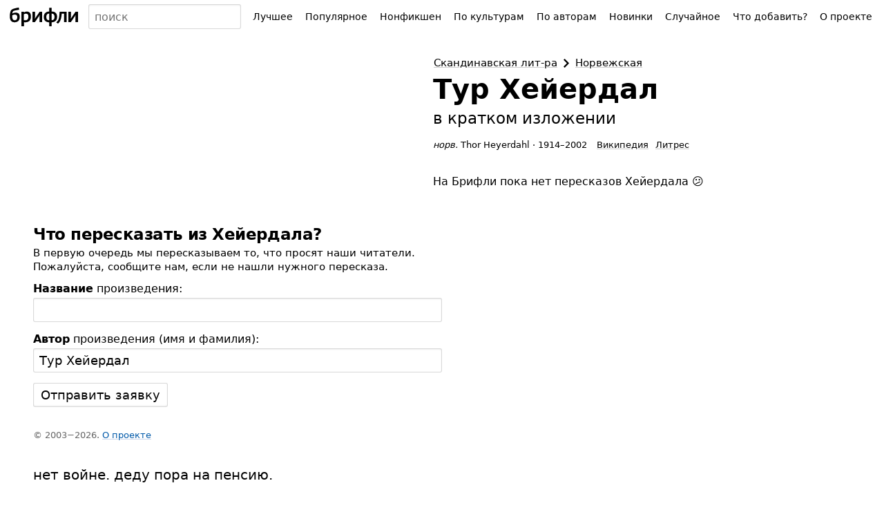

--- FILE ---
content_type: text/html; charset=UTF-8
request_url: https://briefly.ru/kheyerdal/
body_size: 5910
content:
<!DOCTYPE html>
<html lang="ru">
<head>
<meta charset="utf-8">
<title>Тур Хейердал</title>
<meta name="viewport" content="width=device-width,initial-scale=1">
<style>body{font-family:system-ui,sans-serif}body,form,ul,ol,li,h1,h2,h3,p{margin:0;padding:0;font-size:100%;font-weight:400}input,select,button,textarea{font-family:inherit;font-size:inherit}ul{list-style:none}iframe{border:0}a{text-decoration:underline;text-decoration-thickness:1px;text-underline-offset:.1em}a:link{color:#0059a9;text-decoration-color:hsla(220,100%,33%,.2)}a:visited{color:#804180;text-decoration-color:hsla(300,66%,38%,.3)}a.visited-hidden{color:#000;text-decoration-color:rgba(0,0,0,.2)}input,.button{--box-shadow-inside:inset 0 -1px 2px rgba(0, 0, 0, 0.08);--box-shadow-outside:0 0 0 transparent;box-sizing:border-box}input[type="text"],input[type="email"],input[type="search"]{--box-shadow-inside:inset 0 1px 2px rgba(0, 0, 0, 0.08);box-shadow:var(--box-shadow-inside),var(--box-shadow-outside);border:1px solid rgba(0,0,0,.15);border-radius:3px;color:#000;background:#fff;min-width:3em}input[type="text"]:hover,input[type="email"]:hover,input[type="search"]:hover{--box-shadow-inside:inset 0 1px 2px rgba(0, 0, 0, 0.12);border-color:rgba(0,0,0,.33)}input[type="text"]:focus,input[type="email"]:focus,input[type="search"]:focus{--box-shadow-inside:inset 0 1px 2px rgba(27, 31, 35, 0.08);--box-shadow-outside:0 0 0 2px rgba(3, 102, 214, 0.3);border-color:#2188ff;outline:0}input[type="search"]{-webkit-appearance:none}input[type="search"]::-webkit-search-decoration{-webkit-appearance:none}.button{--box-shadow-inside:inset 0 -1px 2px rgba(0, 0, 0, 0.08);border:1px solid rgba(0,0,0,.15);border-radius:3px;box-shadow:var(--box-shadow-inside),var(--box-shadow-outside);color:#000;background:#fff}.button:hover{--box-shadow-inside:inset 0 -1px 2px rgba(0, 0, 0, 0.12);border-color:rgba(0,0,0,.33);z-index:3}.button:focus{--box-shadow-inside:inset 0 -1px 2px rgba(0, 0, 0, 0.08);--box-shadow-outside:0 0 0 2px rgba(3, 102, 214, 0.3);border-color:#2188ff;outline:0;z-index:4}.button:active{--box-shadow-inside:inset 0 1px 3px rgba(27, 31, 35, 0.3)}.button[disabled]{opacity:.5}.button[aria-expanded=true],.button[aria-pressed=true]{background:rgba(0,0,0,.16);--box-shadow-inside:inset 0 1px 3px rgba(27, 31, 35, 0.3);z-index:2}#h-space{height:48px}#h-content{display:flex;height:48px;width:100%;position:relative;z-index:9}@supports (position:fixed){@media screen{#h-content{position:fixed;top:0;background:linear-gradient(#fff,rgba(255,255,255,.9))}}}#h-logo>*{display:block;margin:7px 8px;height:34px;border-radius:2px;padding:0 6px}#h-logo a:hover,#h-logo a:active{box-shadow:0 0 0 3px rgba(3,102,214,.15)}#h-logo a:focus{box-shadow:0 0 0 .5px #2188ff,0 0 0 3px rgba(3,102,214,.3);outline:0}#h-logo svg{margin-top:3px}#h-search{padding:6px 0;width:90%;font-size:16px;line-height:20px}#h-search-q{width:100%;height:36px;padding:0 4px 0 8px}#h-search-suggests,#h-search.expanded #h-search-suggests:empty{display:none}#h-search.expanded #h-search-suggests{display:block}#h-search-suggests{position:absolute;right:0;left:0;top:48px;padding-bottom:50px;overflow:hidden;pointer-events:none}#h-search-suggests ul{padding:4px 0;background:#fff;box-shadow:0 1px 32px -14px #000;pointer-events:auto;border-top:1px solid #eee}#h-search-suggests li a{display:block;padding:6px 14px;text-decoration:none;color:#000;white-space:nowrap;overflow:hidden;text-overflow:ellipsis}#h-search-suggests li a:hover{background:#eee}#h-search-suggests li a span{font-size:11px;color:#666;padding-left:3px;font-weight:400;font-style:normal}#h-search-suggests li.a,#h-search-suggests li.author{font-style:italic}#h-search-suggests mark{background:transparent;color:inherit;font-weight:700}@media (min-width:450px){#h-search{position:relative}#h-search-suggests{overflow:visible;top:42px;padding:0;width:min-content;min-width:100%;max-width:320px}#h-search-suggests ul{padding:3px 0;box-shadow:0 1px 2px rgba(0,0,0,.12),0 1px 6px rgba(0,0,0,.12);border-radius:2px}#h-search-suggests li a{padding:7px 10px}}#h-menu{position:relative;padding:6px 8px;white-space:nowrap}#h-menu-toggle{height:36px;padding:0 6px 0 8px;font-size:15px;font-weight:700;text-transform:uppercase;user-select:none}#h-menu-toggle.pressed,#h-menu-toggle:active{padding-top:1px;background:#fafafa;--box-shadow-inside:inset 0 1px 3px rgba(27, 31, 35, 0.3)}#h-menu-toggle.pressed+#h-menu-list,#h-menu-toggle:active+#h-menu-list{display:block}#h-menu-list{display:none;position:absolute;background:#fff;margin-top:4px;padding:8px 0;right:9px;box-shadow:0 1px 2px rgba(0,0,0,.12),0 1px 6px rgba(0,0,0,.12);border-radius:2px}#h-menu-list a,#h-menu-list b{display:block;padding:12px 32px 12px 16px;text-decoration:none;color:#000;font-size:16px;line-height:16px}#h-menu-list a:hover{background:#eee}@media (min-width:1100px){#h-menu{width:auto}#h-menu-toggle{display:none}#h-menu-list{display:table!important;position:static;padding:0;box-shadow:none;background:transparent;margin-top:0}#h-menu-list li{display:table-cell}#h-menu-list .emoji{display:none}#h-menu-list a,#h-menu-list b{padding:9px 8px;position:relative;background:transparent!important;border-radius:4px;font-size:14px;border:1px solid transparent}#h-menu-list b{font-weight:400;background:#fafafa!important;border-color:rgba(0,0,0,.15);box-shadow:inset 0 1px 3px rgba(27,31,35,.3);cursor:default}#h-menu-list a:hover{background:#fff!important;z-index:2;border-color:rgba(0,0,0,.33);box-shadow:inset 0 -1px 2px rgba(0,0,0,.12)}#h-menu-list a:focus{z-index:3;outline:none;border-color:#2188ff;box-shadow:inset 0 -1px 2px rgba(0,0,0,.08),0 0 0 2px rgba(3,102,214,.3)}#h-menu-list a:active{border-color:#2188ff;box-shadow:inset 0 1px 3px rgba(27,31,35,.3),0 0 0 2px rgba(3,102,214,.3)}}</style>
<meta name="referrer" content="no-referrer-when-downgrade">
<script defer src="/static/js/header.js?1726157001"></script>
<script defer src="/static/js/analytics.js?1726170784"></script>
<link rel="icon" href="/static/favicon/red.svg" type="image/svg+xml">
<link rel="apple-touch-icon" href="/static/favicon/180.png?2">
<link rel="manifest" href="/static/manifest.json?1664441514">
<meta name="description" content="Краткое содержание книг Хейердала">
<meta property="og:image" content="https://briefly.ru/static/cache/authors/480/kheyerdal.jpeg">
<link rel="canonical" href="https://briefly.ru/kheyerdal/">
</head>
<body>
<header id="h-space">
<div id="h-content">
<div id="h-logo">
<a href="/" aria-label="На главную"><svg xmlns="http://www.w3.org/2000/svg" width="100" height="28" focusable="false" viewBox="0 0 100 28">
<desc>брифли</desc>
<path d="M.2 13.77c0-3.22.57-8 2.48-9.63 1.6-1.4 5.82-2.46 10.5-3.28l.56 3.25c-4.15.66-7.73 1.24-8.68 2.03A5.14 5.14 0 0 0 3.78 9.5a10.07 10.07 0 0 1 4.96-1.24c3.7 0 5.9 1.83 5.9 6.22 0 5.35-3.25 7.73-7.6 7.73-4.17 0-6.84-2.56-6.84-8.43zm10.78.88c0-2.08-.92-3.6-3.35-3.6a8.98 8.98 0 0 0-3.96 1.06c-.03.45 0 1.2 0 1.62 0 3.85 1.25 5.6 3.66 5.6 2.83 0 3.65-2.44 3.65-4.68zm6.05-7.62h3.6v1.12a7.27 7.27 0 0 1 3.83-1.48c4 0 6.38 2.2 6.38 7.2 0 6.23-3.8 8.34-7.9 8.34-.9 0-1.68-.08-2.3-.13V28h-3.6zm10.13 7.15c0-2.84-.96-4.45-3.74-4.45a8.27 8.27 0 0 0-2.8.8v8.65a17.72 17.72 0 0 0 2.42.2c2.67.02 4.12-2.22 4.12-5.2zm5.9-7.12h3.58v7.86l-.08 2.17 1.4-2.18 5.4-7.86h3.58V21.9h-3.6v-7.8l.07-2.17-1.37 2.17-5.4 7.8h-3.57zm24.18 15.17c-4.9 0-7.87-2.67-7.87-7.67 0-5.16 3.23-7.86 7.87-7.9v-5.5h3.56v5.5c5.05 0 7.88 2.7 7.88 7.8 0 5.2-3.43 7.7-7.88 7.77V28h-3.56zm-.03-12.66c-3.03 0-4.16 2.02-4.16 4.9 0 3 1.18 4.9 4.2 4.9 0-5.93-.03-9.8-.03-9.8zm7.75 4.88c0-2.84-1.13-4.83-4.14-4.88v9.74c3.02 0 4.15-1.87 4.15-4.85zm2.5 8C71.7 19 71.9 14 72.26 7.02h10.22v14.9h-3.63V9.8h-3.5c-.5 7.33-1.85 11.33-5.34 14.38zM85.05 7.03h3.58v7.9l-.08 2.17 1.4-2.18 5.38-7.9h3.58v14.9h-3.57V14.1l.06-2.18L94 14.1l-5.37 7.83h-3.58z"/>
</svg></a>
</div>
<form id="h-search" action="/search/" method="get" accept-charset="UTF-8" role="search">
<input type="search" size="5" name="q" id="h-search-q" autocomplete="off"
aria-label="Поиск авторов и произведений" placeholder="поиск"
role="combobox"
aria-autocomplete="list"
aria-haspopup="listbox"
aria-expanded="false"
aria-controls="h-search-suggests"
>
<nav id="h-search-suggests" role="listbox"></nav>
</form>
<nav id="h-menu">
<button type="button" class="button" id="h-menu-toggle" aria-controls="h-menu-list">Меню</button>
<ul id="h-menu-list">
<li><a href="/toprated/"><span class="emoji">👍</span> Лучшее</a></li><li><a href="/popular/"><span class="emoji">🔥</span> Популярное</a></li><li><a href="/nonfiction/"><span class="emoji">💼</span> Нонфикшен</a></li><li><a href="/cultures/"><span class="emoji">🌍</span> По культурам</a></li><li><a href="/authors/"><span class="emoji">👥</span> По авторам</a></li><li><a href="/new/"><span class="emoji">🌱</span> Новинки</a></li><li><a href="/random/random/">Случайное</a></li><li><a href="/wanted/">Что добавить?</a></li><li><a href="/about/">О проекте</a></li> </ul>
</nav>
</div>
</header>
<style>#content{padding:16px 16px 0}@media (min-width:360px){#content{padding:24px 24px 0}}@media (min-width:1024px){#content{padding:32px 48px 0}}h2{font-size:23px;line-height:24px;margin-bottom:8px;font-weight:700;letter-spacing:-.02em}.author_box{margin-left:auto;margin-right:auto;position:relative}.author_photo{margin:0 auto;width:160px;margin-bottom:20px}.author_photo_frame{display:block;position:relative}.author_photo img{position:absolute;width:100%;height:100%}.ai_disclaimer{font-size:11px;line-height:15px;margin-top:5px;color:#666}.author_title{text-align:center;margin-bottom:32px}.author_name{display:block;font-size:40px;line-height:41px;font-weight:700;margin-top:6px;margin-bottom:8px}.author_name.long{font-size:30px;line-height:34px;margin-top:5px;margin-bottom:6px}.author_inbrief{display:block;font-size:23px;line-height:27px;margin-bottom:12px}.author_desc{margin-right:-10px;font-size:13px;line-height:18px}.author_desc>*{display:inline;margin-right:10px}.author_biography{text-align:left;font-size:15px;line-height:21px;margin-top:12px}.native_name{unicode-bidi:embed}.external-links{white-space:nowrap}.external-links__item{margin-top:4px;margin-left:10px;display:inline-block}.external-links__item:first-child{margin-left:0}.author_works .w-title{display:inline;line-height:120%}.author_works .w-cover{margin:0 0 4px 0;width:200px}@media (min-width:420px){.author_works .w-cover{float:right;clear:right;margin:6px 0 8px 16px}}.author_works .w-cover-frame{display:block;position:relative}.author_works .w-cover img{position:absolute;width:100%;height:100%;object-fit:cover}.author_works .w-year{font-size:13px;line-height:18px;color:#676767;display:inline;width:38px;margin-left:6px;display:none}.author_works .w-new{display:inline;position:relative;top:-2px;font-size:13px;padding:0 4px 2px;background:#58A200;color:#fff;border-radius:2px}.author_works .w-desc{font-size:15px;line-height:21px;margin-top:5px}.author_works .w-works{font-size:15px;line-height:23px;color:#676767;margin-top:4px}.author_works .w-works li{display:inline}.author_works .w-works li:after{content:'\00a0\00B7\0020'}.author_works .w-works li:last-child:after{display:none}.author_works .w-works .popular{font-weight:700}.author_works .w-regular{margin:10px 0}.author_works .w-regular .w-title{font-size:16px}.w-featured,.w-set{margin-bottom:18px}.w-featured .w-title,.w-set .w-title{font-size:20px;line-height:23px}.noworks{font-size:16px;line-height:23px;margin:24px 0 20px}.noworks p{margin-bottom:8px}.author_wanted{font-size:13px;line-height:18px;color:#676767}.highlights{margin-bottom:32px}@media (min-width:800px){.highlights{display:flex;align-items:flex-start;justify-content:center}.author_box{margin:0;max-width:480px}.author_title{text-align:left}.author_photo{width:200px;margin:0 32px 0 0}}@media (min-width:1000px){.author_photo.large{width:320px;margin:0 46px 0 0}}@media (min-width:1000px){.author_photo.large{width:320px;margin:0 46px 0 0}}.works_index{margin-bottom:32px}.works_index ul{column-width:160px;column-gap:32px;margin-top:10px}.works_index li{font-size:16px;line-height:20px;margin-bottom:10px;white-space:nowrap}.works_index .title{white-space:normal}.works_index small{font-size:13px;line-height:1ex;padding:0 4px;position:relative;top:-1px;left:1px;display:inline-block;border-radius:2px}.works_index small span:before{content:'';height:17px;display:inline-block;vertical-align:middle}.works_index .new small{background:#58A200;color:#fff}.works_index .pending small{background:#FFE082;color:#000}.works_index .toprated small{background:#33691E;color:#fff}.works_index .requested{color:#676767}.works_index .requested small{background:#e8e8e8;color:#4c4c4c}</style>
<main id="content">
<div class="highlights">
<div class="author_photo large">
<picture class="author_photo_frame" style="aspect-ratio:0.63;background-color:#A7A7A7"><source type="image/avif" srcset="/static/cache/authors/160/kheyerdal.avif 160w, /static/cache/authors/200/kheyerdal.avif 200w, /static/cache/authors/240/kheyerdal.avif 240w, /static/cache/authors/320/kheyerdal.avif 320w, /static/cache/authors/480/kheyerdal.avif 480w, /static/cache/authors/600/kheyerdal.avif 600w" sizes="(max-width: 800px) 160px, (max-width: 1000px) 200px, 320px"><source type="image/webp" srcset="/static/cache/authors/160/kheyerdal.webp 160w, /static/cache/authors/200/kheyerdal.webp 200w, /static/cache/authors/240/kheyerdal.webp 240w, /static/cache/authors/320/kheyerdal.webp 320w, /static/cache/authors/480/kheyerdal.webp 480w, /static/cache/authors/600/kheyerdal.webp 600w" sizes="(max-width: 800px) 160px, (max-width: 1000px) 200px, 320px"><img src="/static/cache/authors/320/kheyerdal.jpeg" width="320" height="507" alt="" loading="lazy"></picture>
</div>
<div class="author_box">
<div class="author_title">
<style>.breadcrumbs-compact{font-size:15px;line-height:22px;display:inline-flex;flex-wrap:wrap}.breadcrumbs-compact__item{display:flex;align-items:center}.breadcrumbs-compact__item:before{content:'';background-image:url('data:image/svg+xml;utf8,<svg xmlns="http://www.w3.org/2000/svg" width="15" height="24"><path d="M0 21.2L9.3 12 0 2.8 2.9 0 15 12 2.9 24 0 21.2z"/></svg>');background-size:contain;background-repeat:no-repeat;background-position:center center;width:24px;height:13px}.breadcrumbs-compact__item:first-child:before{display:none}.breadcrumbs-compact__link{display:block;padding:3px 6px 4px;margin:-5px -7px;border:2px solid transparent;border-radius:6px}.breadcrumbs-compact__link:hover{border-color:rgba(3,102,214,.15)}</style>
<nav>
<ol class="breadcrumbs-compact" vocab="http://schema.org/" typeof="BreadcrumbList">
<li class="breadcrumbs-compact__item" property="itemListElement" typeof="ListItem">
<a class="breadcrumbs-compact__link visited-hidden" property="item" typeof="WebPage"
href="/cultures/scandinavian/">
<span property="name">Скандинавская <nobr>лит-ра</nobr></span>
</a>
<meta property="position" content="1">
</li>
<li class="breadcrumbs-compact__item" property="itemListElement" typeof="ListItem">
<a class="breadcrumbs-compact__link visited-hidden" property="item" typeof="WebPage"
href="/cultures/norvegian/">
<span property="name">Норвежская</span>
</a>
<meta property="position" content="2">
</li>
</ol>
</nav>
<h1>
<span class="author_name normal">Тур Хейердал</span>
<span class="author_inbrief">в&nbsp;кратком изложении</span>
</h1>
<div class="author_desc">
<div class="name_timespan">
<em class="native_name_lang" title="Норвежский язык">норв.</em> <span class="native_name" lang="no">Thor Heyerdahl</span>&nbsp;&middot; <span class="timespan" title="Родился в 1914 году, умер в 2002 году"><span style="white-space:nowrap">1914&ndash;2002</span></span> </div>
<ul class="external-links"><li class="external-links__item external-links__item_site_wiki"><a href="https://ru.wikipedia.org/wiki/Хейердал,_Тур" title="Статья об авторе в Википедии" target="_blank" rel="noopener" class="visited-hidden">Википедия</a></li><li class="external-links__item external-links__item_site_litres"><a href="https://www.litres.ru/author/tur-heyerdal/?lfrom=2267795#avtor-best" target="_blank" rel="sponsored" class="visited-hidden">Литрес</a></li></ul> </div>
</div>
<div class="author_body">
<section class="author_works">
<div class="noworks">На Брифли пока нет пересказов Хейердала&nbsp;😕</div> </section>
</div>
</div>
</div>
</main>
<style>#f{margin:0 16px}@media (min-width:360px){#f{margin:0 24px}}@media (min-width:1024px){#f{margin:0 48px}}#f h2{font-size:23px;line-height:26px;font-weight:700;margin-bottom:4px}#f_copy{margin-bottom:12px;font-size:13px;line-height:18px;color:#666}#nb_promo{margin-bottom:26px}#nb_promo p{font-size:15px;line-height:20px;margin-bottom:6px}@media (min-width:500px){#f_container{display:flex}#nb_promo{margin-left:32px}#f_container>div{width:50%}}#wanted p{font-size:15px;line-height:20px;margin-bottom:12px}#request{margin-bottom:32px}#request .form-block{margin-bottom:15px}#request .label{margin-bottom:4px}#request .label .example{font-size:12px;color:#999;margin-left:10px}#request .input input{width:100%;padding:6px 8px;font-size:18px;box-sizing:border-box}#request .submit input{padding:6px 10px;margin:0;font-size:18px;-webkit-appearance:none}#statement{display:inline-flex;align-items:center;margin-top:24px;margin-bottom:60px;font-size:20px;line-height:1.25em}</style>
<footer id="f">
<div id="f_container">
<div id="wanted">
<h2>Что пересказать из&nbsp;Хейердала?</h2>
<p>В&nbsp;первую очередь мы пересказываем то, что просят наши читатели. Пожалуйста, сообщите нам, если
не&nbsp;нашли нужного пересказа.</p>
<form id="request" method="post" action="/wanted/" accept-charset="UTF-8">
<div class="form-block">
<div class="label"><label for="i-w"><b>Название</b> произведения:</label></div>
<div class="input"><input type="text" id="i-w" name="w" size="50"></div>
</div>
<div class="form-block">
<div class="label"><label for="i-a"><b>Автор</b> произведения (имя и фамилия):</label></div>
<div class="input"><input type="text" id="i-a" name="a" size="50" value="Тур Хейердал"></div>
</div>
<div class="submit"><input type="submit" class="button" value="Отправить заявку"></div>
</form>
</div>
</div>
<div id="f_copy">
&copy; 2003&minus;2026.
<a href="/about/" id="f_about">О&nbsp;проекте</a> 
</div>
<div id="statement">нет войне. деду пора на&nbsp;пенсию.</div>
</footer>
</body>
</html>


--- FILE ---
content_type: application/javascript; charset=utf-8
request_url: https://briefly.ru/static/js/header.js?1726157001
body_size: 2426
content:
let isMenuExpanded = false;
const menuToggle = document.getElementById("h-menu-toggle");
const menuList = document.getElementById("h-menu-list");

menuToggle.addEventListener("click", toggleMenu);

function toggleMenu() {
    isMenuExpanded = !isMenuExpanded;
    menuToggle.setAttribute("aria-expanded", isMenuExpanded);
    menuToggle.classList.toggle("pressed", isMenuExpanded);

    if (isMenuExpanded) {
        document.addEventListener("click", closeHeaderMenuOnOutsideClick);
    } else {
        document.removeEventListener("click", closeHeaderMenuOnOutsideClick);
    }
}

function closeHeaderMenuOnOutsideClick(event) {
    const isClickOnToggle = menuToggle.contains(event.target);
    const isClickOnList = menuList.contains(event.target);
    if (isMenuExpanded && !isClickOnList && !isClickOnToggle) {
        toggleMenu();
    }
}


/* Autocomplete */
let enteredQuery = '';
let normalizedQuery = '';
const suggestsDB = {};

let hSearch;
let hSearchQ;

function initializeSearch() {
    hSearch = document.getElementById('h-search');
    hSearchQ = document.getElementById('h-search-q');

    hSearchQ.addEventListener('focus', function () {
        showSolidSearch();
        updateSuggestsDB();
    });

    hSearchQ.addEventListener('input', function () {
        updateQuery();
        showSuggestions();
        updateSuggestsDB();
    });

    document.addEventListener('click', function (e) {
        if (!hSearch.contains(e.target)) {
            hideSolidSearch();
        }
    });

}

window.addEventListener("DOMContentLoaded", initializeSearch);

function showSolidSearch() {
    hSearch.className = 'expanded';
}

function hideSolidSearch() {
    hSearch.className = 'collapsed';
}

function updateQuery() {
    enteredQuery = hSearchQ.value;
    normalizedQuery = normalize(enteredQuery);
}

function updateSuggestsDB() {

    const request = new XMLHttpRequest();

    request.onreadystatechange = function () {
        let items;
        if (request.readyState === 4) {
            if (request.status === 200) {
                const responseText = request.responseText;
                if (responseText !== 'not found') {
                    try {
                        items = JSON.parse(responseText);
                        items.forEach(function (item) {

                            // compatibility with old API
                            const suggestion = {
                                className: 'class' in item ? item['class'] : item.className,
                                title: 'name' in item ? item['name'] : item.title,
                                titleHighlightedRange: null,
                                description: 'author' in item ? item['author'] : item.description,
                                emoji: 'emoji' in item ? item['emoji'] : null,
                                path: 'path' in item ? item['path'] : null,
                                query: 'query' in item ? item['query'] : null,
                            }

                            suggestsDB[suggestion.path] = suggestion;
                        });
                        showSuggestions();
                    } catch (e) {
                        console.log('can not load suggestions');
                        console.log(e);
                    }
                }
            }
        }
    };

    request.onerror = function (error) {
        console.log(error);
    };

    request.withCredentials = false;
    request.open('GET', 'https://api.briefly.ru/search/suggestions?q=' + encodeURIComponent(normalizedQuery), true);
    request.setRequestHeader('Accept', 'application/json');
    request.send();
}

function showSuggestions() {
    const limit = 7;
    let fullMatchSuggests = [];
    let partialMatchSuggests = [];
    let additionalSuggests = [];
    let allSuggests = [];

    if (normalizedQuery) {
        for (const path in suggestsDB) {
            const item = suggestsDB[path];
            item.titleHighlightedRange = findMatchRange(item.title, normalizedQuery);

            if (item.titleHighlightedRange && item.titleHighlightedRange.startIndex === 0) {
                if (normalize(item.title) === normalizedQuery) {
                    fullMatchSuggests.push(item);
                } else {
                    partialMatchSuggests.push(item);
                }
            } else if (normalize(item.query) === normalizedQuery) {
                additionalSuggests.push(item);
            }
        }

        if (fullMatchSuggests.length || partialMatchSuggests.length || additionalSuggests.length) {
            allSuggests = fullMatchSuggests.concat(partialMatchSuggests, additionalSuggests);
            allSuggests = uniqueArray(allSuggests);
            allSuggests = allSuggests.slice(0, limit);
        }
    }

    renderSuggestions(allSuggests);
}

function uniqueArray(arr) {
    const a = arr.concat();
    for (let i = 0; i < a.length; ++i) {
        for (let j = i + 1; j < a.length; ++j) {
            if (a[i] === a[j])
                a.splice(j--, 1);
        }
    }
    return a;
}

function findMatchRange(inputStr, searchStr) {
    const {normalizedStr: normalizedInput, indices: inputIndices} = getCharacterIndices(inputStr);
    const {normalizedStr: normalizedSearch} = getCharacterIndices(searchStr);

    const index = normalizedInput.indexOf(normalizedSearch);

    if (index === -1) {
        return null; // No match found, return null
    }

    const startIndex = inputIndices[index];
    const endIndex = inputIndices[index + normalizedSearch.length - 1] + 1;

    return {startIndex, endIndex};
}

function getCharacterIndices(str) {
    let indices = [];
    let normalizedStr = '';

    for (let i = 0; i < str.length; i++) {
        let normalizedChar = normalize(str[i]);
        if (normalizedChar.length === 1) {
            normalizedStr += normalizedChar;
            indices.push(i);
        }
    }

    return {normalizedStr, indices};
}

function normalize(string) {
    string = string.toLowerCase(); // Convert to lowercase
    string = string.normalize("NFD");

    const cyrillicReplacements = {
        'й': 'й', // restoring after Normalizer
        'ё': 'е',
        'є': 'е', // украинский
        'і': 'и', // белорусский, украинский, казахский
        'ї': 'и', // украинский
        'ј': 'й', // македонский
        'ў': 'у', // белорусский
        'ү': 'у', // Bashkir, Buryat, Kalmyk, Kazakh, Kyrgyz, Mongolian, Turkmen, Tatar and other languages
        'ҳ': 'х', // абхазский, таджикский, узбекский
        'ғ': 'г', // казахский, азербайджанский...
        'қ': 'к', // казахский +4
        'ҡ': 'к', // Bashkir
        'ң': 'н', // казахский +10
        'ґ': 'г', // ukrainian
        'ұ': 'у', // kazakh
        'ө': 'о', // kazakh
        'ә': 'а', // 12 alphabets
        'һ': 'х', // Bashkir
        'ҙ': 'з', // Bashkir
        'җ': 'ж', // Tatar
    };

    for (const [key, value] of Object.entries(cyrillicReplacements)) {
        string = string.replaceAll(key, value);
    }

    // Replace punctuation and complex spaces with simple spaces
    const punctuation = ['-', '–', '—', ',', '.', '«', '»'];
    punctuation.forEach(char => {
        string = string.replaceAll(char, ' ');
    });

    string = string.replace(/\s+/g, ' ');

    // Remove all unknown characters
    string = string.replace(/[^a-zа-я\d ]+/gu, '');

    // Remove extra spaces
    string = string.replace(/ {2,}/g, ' ');

    return string.trim();
}

function renderSuggestions(suggestions) {
    const suggestionsContainer = document.getElementById('h-search-suggests');
    suggestionsContainer.innerHTML = suggestions.length ? formatSuggestions(suggestions) : '';
}

function formatSuggestions(suggestions) {
    let html = '<ul>';

    suggestions.forEach(suggestion => {
        const {className, emoji, path, description, title, titleHighlightedRange} = suggestion;

        html += `<li class="${className}" role="option">`;
        html += `<a href="${path}">`;

        if (titleHighlightedRange) {
            const {startIndex, endIndex} = titleHighlightedRange;
            html += title.substring(0, startIndex);
            html += '<mark>' + title.substring(startIndex, endIndex) + '</mark>';
            html += title.substring(endIndex);
        } else {
            html += title;
        }

        if (emoji) {
            html += ' ' + emoji;
        }
        if (description) {
            html += ' <span>' + description + '</span>';
        }
        html += '</a>';
        html += '</li>';
    });

    html += '</ul>';

    return html;
}
